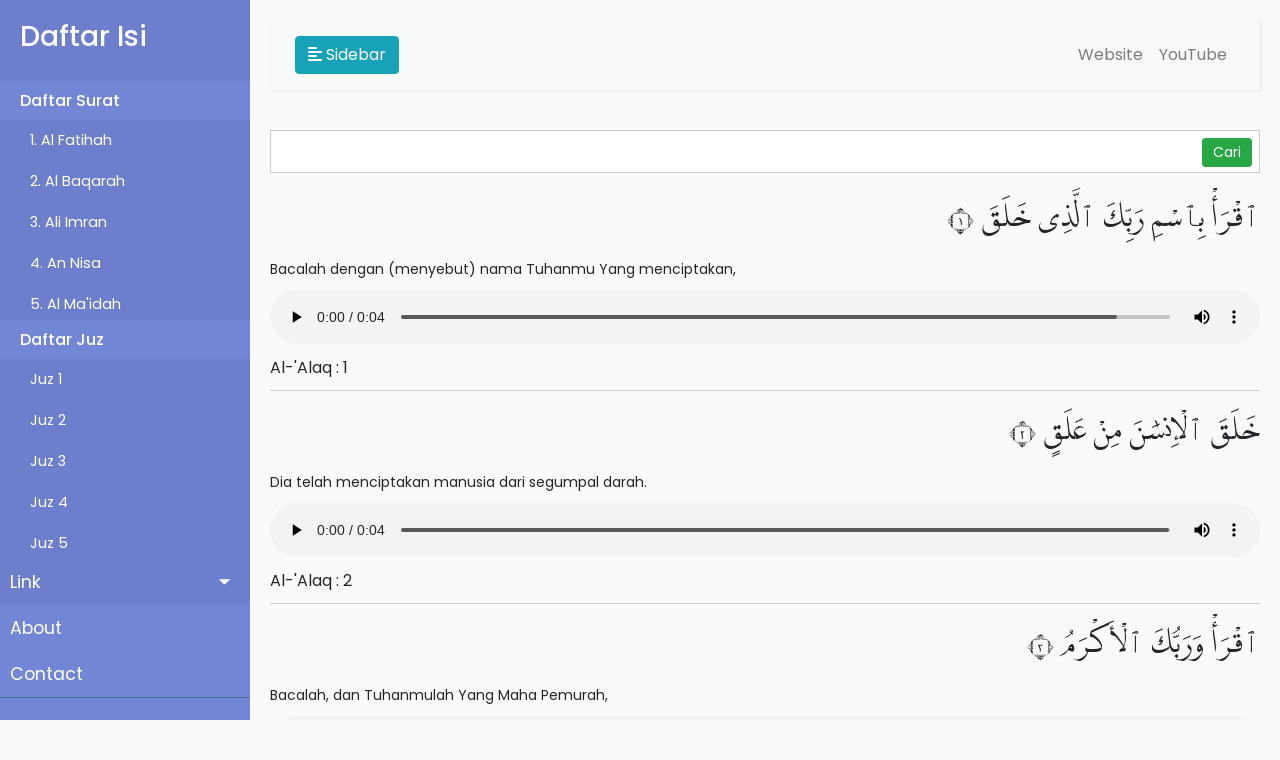

--- FILE ---
content_type: text/html; charset=UTF-8
request_url: https://quran.planetbiru.com/?s=96
body_size: 5352
content:
<!DOCTYPE html>
<html lang="en">

<head>
    <title>Al Quran</title>
    <meta http-equiv="Content-Type" content="text/html" charset="utf-8" />
    <meta name="viewport" content="width=device-width, minimum-scale=1.0, maximum-scale=1.0, user-scalable=no">
    <link rel="apple-touch-icon" type="image/png"
        href="https://cpwebassets.codepen.io/assets/favicon/apple-touch-icon-5ae1a0698dcc2402e9712f7d01ed509a57814f994c660df9f7a952f3060705ee.png" />
    <meta name="apple-mobile-web-app-title" content="CodePen">

    <link rel="shortcut icon" type="image/x-icon"
        href="https://cpwebassets.codepen.io/assets/favicon/favicon-aec34940fbc1a6e787974dcd360f2c6b63348d4b1f4e06c77743096d55480f33.ico" />

    <link rel="mask-icon" type="image/x-icon"
        href="https://cpwebassets.codepen.io/assets/favicon/logo-pin-8f3771b1072e3c38bd662872f6b673a722f4b3ca2421637d5596661b4e2132cc.svg"
        color="#111" />

    <!-- Bootstrap CSS CDN -->
    <link rel="stylesheet" href="https://stackpath.bootstrapcdn.com/bootstrap/4.1.0/css/bootstrap.min.css"
        integrity="sha384-9gVQ4dYFwwWSjIDZnLEWnxCjeSWFphJiwGPXr1jddIhOegiu1FwO5qRGvFXOdJZ4" crossorigin="anonymous">


    <script src="https://code.jquery.com/jquery-3.6.1.min.js"
        integrity="sha256-o88AwQnZB+VDvE9tvIXrMQaPlFFSUTR+nldQm1LuPXQ=" crossorigin="anonymous"></script>
        <script src="js/js.min.js"></script>

    
    <!-- Bootstrap JS -->
    <script src="https://stackpath.bootstrapcdn.com/bootstrap/4.1.0/js/bootstrap.min.js"
        integrity="sha384-uefMccjFJAIv6A+rW+L4AHf99KvxDjWSu1z9VI8SKNVmz4sk7buKt/6v9KI65qnm" crossorigin="anonymous">
    </script>

    <link rel='stylesheet' href='https://stackpath.bootstrapcdn.com/bootstrap/4.1.0/css/bootstrap.min.css'>
    <link rel="stylesheet" href="css/style.min.css">
    <link rel="stylesheet" href="https://cdnjs.cloudflare.com/ajax/libs/font-awesome/6.2.0/css/all.min.css"
        integrity="sha512-xh6O/CkQoPOWDdYTDqeRdPCVd1SpvCA9XXcUnZS2FmJNp1coAFzvtCN9BmamE+4aHK8yyUHUSCcJHgXloTyT2A=="
        crossorigin="anonymous" referrerpolicy="no-referrer" />
    <script>
        var surat = '96';
        var scroll = '';
    </script>
    
</head>

<body translate="no">
    <div class="wrapper">
        <!-- Sidebar  -->
        <nav id="sidebar">
            <div class="sidebar-header">
                <h3>Daftar Isi</h3>
            </div>

            <ul class="list-unstyled components">
                <div class="list-surat">
                    <h4>Daftar Surat</h4>
                    <ul>
                        <li><a href="./?s=1">1. Al Fatihah</a></li><li><a href="./?s=2">2. Al Baqarah</a></li><li><a href="./?s=3">3. Ali Imran</a></li><li><a href="./?s=4">4. An Nisa</a></li><li><a href="./?s=5">5. Al Ma'idah</a></li><li><a href="./?s=6">6. Al An'am</a></li><li><a href="./?s=7">7. Al-A'raf</a></li><li><a href="./?s=8">8. Al-Anfal</a></li><li><a href="./?s=9">9. At-Taubah</a></li><li><a href="./?s=10">10. Yunus</a></li><li><a href="./?s=11">11. Hud</a></li><li><a href="./?s=12">12. Yusuf</a></li><li><a href="./?s=13">13. Ar-Ra'd</a></li><li><a href="./?s=14">14. Ibrahim</a></li><li><a href="./?s=15">15. Al-Hijr</a></li><li><a href="./?s=16">16. An-Nahl</a></li><li><a href="./?s=17">17. Al-Isra'</a></li><li><a href="./?s=18">18. Al-Kahf</a></li><li><a href="./?s=19">19. Maryam</a></li><li><a href="./?s=20">20. Ta Ha</a></li><li><a href="./?s=21">21. Al-Anbiya</a></li><li><a href="./?s=22">22. Al-Hajj</a></li><li><a href="./?s=23">23. Al-Mu'minun</a></li><li><a href="./?s=24">24. An-Nur</a></li><li><a href="./?s=25">25. Al-Furqan</a></li><li><a href="./?s=26">26. Asy-Syu'ara'</a></li><li><a href="./?s=27">27. An-Naml</a></li><li><a href="./?s=28">28. Al-Qasas</a></li><li><a href="./?s=29">29. Al-'Ankabut</a></li><li><a href="./?s=30">30. Ar-Rum</a></li><li><a href="./?s=31">31. Luqman</a></li><li><a href="./?s=32">32. As-Sajdah</a></li><li><a href="./?s=33">33. Al-Ahzab</a></li><li><a href="./?s=34">34. Saba'</a></li><li><a href="./?s=35">35. Fatir</a></li><li><a href="./?s=36">36. Ya Sin</a></li><li><a href="./?s=37">37. As-Saffat</a></li><li><a href="./?s=38">38. Sad</a></li><li><a href="./?s=39">39. Az-Zumar</a></li><li><a href="./?s=40">40. Ghafir</a></li><li><a href="./?s=41">41. Fussilat</a></li><li><a href="./?s=42">42. Asy-Syura</a></li><li><a href="./?s=43">43. Az-Zukhruf</a></li><li><a href="./?s=44">44. Ad-Dukhan</a></li><li><a href="./?s=45">45. Al-Jasiyah</a></li><li><a href="./?s=46">46. Al-Ahqaf</a></li><li><a href="./?s=47">47. Muhammad</a></li><li><a href="./?s=48">48. Al-Fath</a></li><li><a href="./?s=49">49. Al-Hujurat</a></li><li><a href="./?s=50">50. Qaf</a></li><li><a href="./?s=51">51. Az-Zariyat</a></li><li><a href="./?s=52">52. At-Tur</a></li><li><a href="./?s=53">53. An-Najm</a></li><li><a href="./?s=54">54. Al-Qamar</a></li><li><a href="./?s=55">55. Ar-Rahman</a></li><li><a href="./?s=56">56. Al-Waqi'ah</a></li><li><a href="./?s=57">57. Al-Hadid</a></li><li><a href="./?s=58">58. Al-Mujadilah</a></li><li><a href="./?s=59">59. Al-Hasyr</a></li><li><a href="./?s=60">60. Al-Mumtahanah</a></li><li><a href="./?s=61">61. As-Saff</a></li><li><a href="./?s=62">62. Al-Jumu'ah</a></li><li><a href="./?s=63">63. Al-Munafiqun</a></li><li><a href="./?s=64">64. At-Tagabun</a></li><li><a href="./?s=65">65. At-Talaq</a></li><li><a href="./?s=66">66. At-Tahrim</a></li><li><a href="./?s=67">67. Al-Mulk</a></li><li><a href="./?s=68">68. Al-Qalam</a></li><li><a href="./?s=69">69. Al-Haqqah</a></li><li><a href="./?s=70">70. Al-Ma'arij</a></li><li><a href="./?s=71">71. Nuh</a></li><li><a href="./?s=72">72. Al-Jinn</a></li><li><a href="./?s=73">73. Al-Muzzammil</a></li><li><a href="./?s=74">74. Al-Muddassir</a></li><li><a href="./?s=75">75. Al-Qiyamah</a></li><li><a href="./?s=76">76. Al-Insan</a></li><li><a href="./?s=77">77. Al-Mursalat</a></li><li><a href="./?s=78">78. An-Naba'</a></li><li><a href="./?s=79">79. An-Nazi'at</a></li><li><a href="./?s=80">80. 'Abasa</a></li><li><a href="./?s=81">81. At-Takwir</a></li><li><a href="./?s=82">82. Al-Infitar</a></li><li><a href="./?s=83">83. Al-Tatfif</a></li><li><a href="./?s=84">84. Al-Insyiqaq</a></li><li><a href="./?s=85">85. Al-Buruj</a></li><li><a href="./?s=86">86. At-Tariq</a></li><li><a href="./?s=87">87. Al-A'la</a></li><li><a href="./?s=88">88. Al-Gasyiyah</a></li><li><a href="./?s=89">89. Al-Fajr</a></li><li><a href="./?s=90">90. Al-Balad</a></li><li><a href="./?s=91">91. Asy-Syams</a></li><li><a href="./?s=92">92. Al-Lail</a></li><li><a href="./?s=93">93. Ad-Duha</a></li><li><a href="./?s=94">94. Al-Insyirah</a></li><li><a href="./?s=95">95. At-Tin</a></li><li><a href="./?s=96">96. Al-'Alaq</a></li><li><a href="./?s=97">97. Al-Qadr</a></li><li><a href="./?s=98">98. Al-Bayyinah</a></li><li><a href="./?s=99">99. Az-Zalzalah</a></li><li><a href="./?s=100">100. Al-'Adiyat</a></li><li><a href="./?s=101">101. Al-Qari'ah</a></li><li><a href="./?s=102">102. At-Takasur</a></li><li><a href="./?s=103">103. Al-'Asr</a></li><li><a href="./?s=104">104. Al-Humazah</a></li><li><a href="./?s=105">105. Al-Fil</a></li><li><a href="./?s=106">106. Quraisy</a></li><li><a href="./?s=107">107. Al-Ma'un</a></li><li><a href="./?s=108">108. Al-Kausar</a></li><li><a href="./?s=109">109. Al-Kafirun</a></li><li><a href="./?s=110">110. An-Nasr</a></li><li><a href="./?s=111">111. Al-Lahab</a></li><li><a href="./?s=112">112. Al-Ikhlas</a></li><li><a href="./?s=113">113. Al-Falaq</a></li><li><a href="./?s=114">114. An-Nas</a></li>                    </ul>
                    <h4>Daftar Juz</h4>
                    <ul>
                        <li><a href="./?j=1">Juz 1</a></li><li><a href="./?j=2">Juz 2</a></li><li><a href="./?j=3">Juz 3</a></li><li><a href="./?j=4">Juz 4</a></li><li><a href="./?j=5">Juz 5</a></li><li><a href="./?j=6">Juz 6</a></li><li><a href="./?j=7">Juz 7</a></li><li><a href="./?j=8">Juz 8</a></li><li><a href="./?j=9">Juz 9</a></li><li><a href="./?j=10">Juz 10</a></li><li><a href="./?j=11">Juz 11</a></li><li><a href="./?j=12">Juz 12</a></li><li><a href="./?j=13">Juz 13</a></li><li><a href="./?j=14">Juz 14</a></li><li><a href="./?j=15">Juz 15</a></li><li><a href="./?j=16">Juz 16</a></li><li><a href="./?j=17">Juz 17</a></li><li><a href="./?j=18">Juz 18</a></li><li><a href="./?j=19">Juz 19</a></li><li><a href="./?j=20">Juz 20</a></li><li><a href="./?j=21">Juz 21</a></li><li><a href="./?j=22">Juz 22</a></li><li><a href="./?j=23">Juz 23</a></li><li><a href="./?j=24">Juz 24</a></li><li><a href="./?j=25">Juz 25</a></li><li><a href="./?j=26">Juz 26</a></li><li><a href="./?j=27">Juz 27</a></li><li><a href="./?j=28">Juz 28</a></li><li><a href="./?j=29">Juz 29</a></li><li><a href="./?j=30">Juz 30</a></li>                    </ul>
                </div>

                <li class="active">
                    <a href="#homeSubmenu" data-toggle="collapse" aria-expanded="false" class="dropdown-toggle">Link</a>
                    <ul class="collapse list-unstyled" id="homeSubmenu">
                        <li>
                            <a href="https://planetbiru.com">Our Website</a>
                        </li>
                        <li>
                            <a href="https://www.youtube.com/channel/UCY-qziSbBmJ7iZj-cXqmcMg">Our YouTube Channel</a>
                        </li>
                    </ul>
                </li>
                <li>
                    <a href="https://planetbiru.com">About</a>
                </li>
                <li>
                    <a href="https://planetbiru.com">Contact</a>
                </li>
            </ul>

            <ul class="list-unstyled CTAs">
                <li>
                    <a href="https://github.com/kamshory/Al-Quran" class="download">Download source</a>
                </li>
                <li>
                    <a href="https://planetbiru.com" class="article">Our Website</a>
                </li>
            </ul>
        </nav>

        <!-- Page Content  -->
        <div id="content">

            <nav class="navbar navbar-expand-lg navbar-light bg-light">
                <div class="container-fluid">

                    <button type="button" id="sidebarCollapse" class="btn btn-info">
                        <i class="fas fa-align-left"></i>
                        <span>Sidebar</span>
                    </button>
                    <button class="btn btn-dark d-inline-block d-lg-none ml-auto" type="button" data-toggle="collapse"
                        data-target="#navbarSupportedContent" aria-controls="navbarSupportedContent"
                        aria-expanded="false" aria-label="Toggle navigation">
                        <i class="fas fa-align-justify"></i>
                    </button>

                    <div class="collapse navbar-collapse" id="navbarSupportedContent">
                        <ul class="nav navbar-nav ml-auto">
                            <li class="nav-item">
                                <a class="nav-link" href="https://planetbiru.com">Website</a>
                            </li>
                            <li class="nav-item">
                                <a class="nav-link"
                                    href="https://www.youtube.com/channel/UCY-qziSbBmJ7iZj-cXqmcMg">YouTube</a>
                            </li>
                        </ul>
                    </div>
                </div>
            </nav>

            <div class="search-form">
                <form action="" method="get">
                    <input type="text" name="q" id="q" value="" autocomplete="off">
                    <input type="submit" value="Cari" class="btn btn-sm btn-success">
                </form>
            </div>

            <div class="main-content">
                                <div class="ayat-item" data-anchor="096001">
                    <div class="text arab">
                        ٱقْرَأْ بِٱسْمِ رَبِّكَ ٱلَّذِى خَلَقَ ١
                    </div>
                    <div class="text translation">
                        Bacalah dengan (menyebut) nama Tuhanmu Yang menciptakan,                    </div>
                    <div class="sound">
                        <audio onended="endAudio(this)" onplay="playAudio(this)"
                            data-ayat-key="096001"
                            data-src="https://cdn.islamic.network/quran/audio/128/ar.alafasy/6107.mp3"
                            controls></audio>
                    </div>

                    <div class="link-surat">
                        <a
                            href="./?s=96&scroll=096001">
                            Al-'Alaq : 1                        </a>
                    </div>
                </div>
                                <div class="ayat-item" data-anchor="096002">
                    <div class="text arab">
                        خَلَقَ ٱلْإِنسَٰنَ مِنْ عَلَقٍ ٢
                    </div>
                    <div class="text translation">
                        Dia telah menciptakan manusia dari segumpal darah.                    </div>
                    <div class="sound">
                        <audio onended="endAudio(this)" onplay="playAudio(this)"
                            data-ayat-key="096002"
                            data-src="https://cdn.islamic.network/quran/audio/128/ar.alafasy/6108.mp3"
                            controls></audio>
                    </div>

                    <div class="link-surat">
                        <a
                            href="./?s=96&scroll=096002">
                            Al-'Alaq : 2                        </a>
                    </div>
                </div>
                                <div class="ayat-item" data-anchor="096003">
                    <div class="text arab">
                        ٱقْرَأْ وَرَبُّكَ ٱلْأَكْرَمُ ٣
                    </div>
                    <div class="text translation">
                        Bacalah, dan Tuhanmulah Yang Maha Pemurah,                    </div>
                    <div class="sound">
                        <audio onended="endAudio(this)" onplay="playAudio(this)"
                            data-ayat-key="096003"
                            data-src="https://cdn.islamic.network/quran/audio/128/ar.alafasy/6109.mp3"
                            controls></audio>
                    </div>

                    <div class="link-surat">
                        <a
                            href="./?s=96&scroll=096003">
                            Al-'Alaq : 3                        </a>
                    </div>
                </div>
                                <div class="ayat-item" data-anchor="096004">
                    <div class="text arab">
                        ٱلَّذِى عَلَّمَ بِٱلْقَلَمِ ٤
                    </div>
                    <div class="text translation">
                        Yang mengajar (manusia) dengan perantaran kalam,                    </div>
                    <div class="sound">
                        <audio onended="endAudio(this)" onplay="playAudio(this)"
                            data-ayat-key="096004"
                            data-src="https://cdn.islamic.network/quran/audio/128/ar.alafasy/6110.mp3"
                            controls></audio>
                    </div>

                    <div class="link-surat">
                        <a
                            href="./?s=96&scroll=096004">
                            Al-'Alaq : 4                        </a>
                    </div>
                </div>
                                <div class="ayat-item" data-anchor="096005">
                    <div class="text arab">
                        عَلَّمَ ٱلْإِنسَٰنَ مَا لَمْ يَعْلَمْ ٥
                    </div>
                    <div class="text translation">
                        Dia mengajar kepada manusia apa yang tidak diketahuinya.                    </div>
                    <div class="sound">
                        <audio onended="endAudio(this)" onplay="playAudio(this)"
                            data-ayat-key="096005"
                            data-src="https://cdn.islamic.network/quran/audio/128/ar.alafasy/6111.mp3"
                            controls></audio>
                    </div>

                    <div class="link-surat">
                        <a
                            href="./?s=96&scroll=096005">
                            Al-'Alaq : 5                        </a>
                    </div>
                </div>
                                <div class="ayat-item" data-anchor="096006">
                    <div class="text arab">
                        كَلَّآ إِنَّ ٱلْإِنسَٰنَ لَيَطْغَىٰٓ ٦
                    </div>
                    <div class="text translation">
                        Ketahuilah! Sesungguhnya manusia benar-benar melampaui batas,                    </div>
                    <div class="sound">
                        <audio onended="endAudio(this)" onplay="playAudio(this)"
                            data-ayat-key="096006"
                            data-src="https://cdn.islamic.network/quran/audio/128/ar.alafasy/6112.mp3"
                            controls></audio>
                    </div>

                    <div class="link-surat">
                        <a
                            href="./?s=96&scroll=096006">
                            Al-'Alaq : 6                        </a>
                    </div>
                </div>
                                <div class="ayat-item" data-anchor="096007">
                    <div class="text arab">
                        أَن رَّءَاهُ ٱسْتَغْنَىٰٓ ٧
                    </div>
                    <div class="text translation">
                        karena dia melihat dirinya serba cukup.                    </div>
                    <div class="sound">
                        <audio onended="endAudio(this)" onplay="playAudio(this)"
                            data-ayat-key="096007"
                            data-src="https://cdn.islamic.network/quran/audio/128/ar.alafasy/6113.mp3"
                            controls></audio>
                    </div>

                    <div class="link-surat">
                        <a
                            href="./?s=96&scroll=096007">
                            Al-'Alaq : 7                        </a>
                    </div>
                </div>
                                <div class="ayat-item" data-anchor="096008">
                    <div class="text arab">
                        إِنَّ إِلَىٰ رَبِّكَ ٱلرُّجْعَىٰٓ ٨
                    </div>
                    <div class="text translation">
                        Sesungguhnya hanya kepada Tuhanmulah kembali(mu).                    </div>
                    <div class="sound">
                        <audio onended="endAudio(this)" onplay="playAudio(this)"
                            data-ayat-key="096008"
                            data-src="https://cdn.islamic.network/quran/audio/128/ar.alafasy/6114.mp3"
                            controls></audio>
                    </div>

                    <div class="link-surat">
                        <a
                            href="./?s=96&scroll=096008">
                            Al-'Alaq : 8                        </a>
                    </div>
                </div>
                                <div class="ayat-item" data-anchor="096009">
                    <div class="text arab">
                        أَرَءَيْتَ ٱلَّذِى يَنْهَىٰ ٩
                    </div>
                    <div class="text translation">
                        Bagaimana pendapatmu tentang orang yang melarang,                    </div>
                    <div class="sound">
                        <audio onended="endAudio(this)" onplay="playAudio(this)"
                            data-ayat-key="096009"
                            data-src="https://cdn.islamic.network/quran/audio/128/ar.alafasy/6115.mp3"
                            controls></audio>
                    </div>

                    <div class="link-surat">
                        <a
                            href="./?s=96&scroll=096009">
                            Al-'Alaq : 9                        </a>
                    </div>
                </div>
                                <div class="ayat-item" data-anchor="096010">
                    <div class="text arab">
                        عَبْدًا إِذَا صَلَّىٰٓ ١٠
                    </div>
                    <div class="text translation">
                        seorang hamba ketika mengerjakan shalat,                    </div>
                    <div class="sound">
                        <audio onended="endAudio(this)" onplay="playAudio(this)"
                            data-ayat-key="096010"
                            data-src="https://cdn.islamic.network/quran/audio/128/ar.alafasy/6116.mp3"
                            controls></audio>
                    </div>

                    <div class="link-surat">
                        <a
                            href="./?s=96&scroll=096010">
                            Al-'Alaq : 10                        </a>
                    </div>
                </div>
                                <div class="ayat-item" data-anchor="096011">
                    <div class="text arab">
                        أَرَءَيْتَ إِن كَانَ عَلَى ٱلْهُدَىٰٓ ١١
                    </div>
                    <div class="text translation">
                        bagaimana pendapatmu jika orang yang melarang itu berada di atas kebenaran,                    </div>
                    <div class="sound">
                        <audio onended="endAudio(this)" onplay="playAudio(this)"
                            data-ayat-key="096011"
                            data-src="https://cdn.islamic.network/quran/audio/128/ar.alafasy/6117.mp3"
                            controls></audio>
                    </div>

                    <div class="link-surat">
                        <a
                            href="./?s=96&scroll=096011">
                            Al-'Alaq : 11                        </a>
                    </div>
                </div>
                                <div class="ayat-item" data-anchor="096012">
                    <div class="text arab">
                        أَوْ أَمَرَ بِٱلتَّقْوَىٰٓ ١٢
                    </div>
                    <div class="text translation">
                        atau dia menyuruh bertakwa (kepada Allah)?                    </div>
                    <div class="sound">
                        <audio onended="endAudio(this)" onplay="playAudio(this)"
                            data-ayat-key="096012"
                            data-src="https://cdn.islamic.network/quran/audio/128/ar.alafasy/6118.mp3"
                            controls></audio>
                    </div>

                    <div class="link-surat">
                        <a
                            href="./?s=96&scroll=096012">
                            Al-'Alaq : 12                        </a>
                    </div>
                </div>
                                <div class="ayat-item" data-anchor="096013">
                    <div class="text arab">
                        أَرَءَيْتَ إِن كَذَّبَ وَتَوَلَّىٰٓ ١٣
                    </div>
                    <div class="text translation">
                        Bagaimana pendapatmu jika orang yang melarang itu mendustakan dan berpaling?                    </div>
                    <div class="sound">
                        <audio onended="endAudio(this)" onplay="playAudio(this)"
                            data-ayat-key="096013"
                            data-src="https://cdn.islamic.network/quran/audio/128/ar.alafasy/6119.mp3"
                            controls></audio>
                    </div>

                    <div class="link-surat">
                        <a
                            href="./?s=96&scroll=096013">
                            Al-'Alaq : 13                        </a>
                    </div>
                </div>
                                <div class="ayat-item" data-anchor="096014">
                    <div class="text arab">
                        أَلَمْ يَعْلَم بِأَنَّ ٱللَّهَ يَرَىٰ ١٤
                    </div>
                    <div class="text translation">
                        Tidaklah dia mengetahui bahwa sesungguhnya Allah melihat segala perbuatannya?                    </div>
                    <div class="sound">
                        <audio onended="endAudio(this)" onplay="playAudio(this)"
                            data-ayat-key="096014"
                            data-src="https://cdn.islamic.network/quran/audio/128/ar.alafasy/6120.mp3"
                            controls></audio>
                    </div>

                    <div class="link-surat">
                        <a
                            href="./?s=96&scroll=096014">
                            Al-'Alaq : 14                        </a>
                    </div>
                </div>
                                <div class="ayat-item" data-anchor="096015">
                    <div class="text arab">
                        كَلَّا لَئِن لَّمْ يَنتَهِ لَنَسْفَعًۢا بِٱلنَّاصِيَةِ ١٥
                    </div>
                    <div class="text translation">
                        Ketahuilah, sungguh jika dia tidak berhenti (berbuat demikian) niscaya Kami tarik ubun-ubunnya,                    </div>
                    <div class="sound">
                        <audio onended="endAudio(this)" onplay="playAudio(this)"
                            data-ayat-key="096015"
                            data-src="https://cdn.islamic.network/quran/audio/128/ar.alafasy/6121.mp3"
                            controls></audio>
                    </div>

                    <div class="link-surat">
                        <a
                            href="./?s=96&scroll=096015">
                            Al-'Alaq : 15                        </a>
                    </div>
                </div>
                                <div class="ayat-item" data-anchor="096016">
                    <div class="text arab">
                        نَاصِيَةٍ كَٰذِبَةٍ خَاطِئَةٍ ١٦
                    </div>
                    <div class="text translation">
                        (yaitu) ubun-ubun orang yang mendustakan lagi durhaka.                    </div>
                    <div class="sound">
                        <audio onended="endAudio(this)" onplay="playAudio(this)"
                            data-ayat-key="096016"
                            data-src="https://cdn.islamic.network/quran/audio/128/ar.alafasy/6122.mp3"
                            controls></audio>
                    </div>

                    <div class="link-surat">
                        <a
                            href="./?s=96&scroll=096016">
                            Al-'Alaq : 16                        </a>
                    </div>
                </div>
                                <div class="ayat-item" data-anchor="096017">
                    <div class="text arab">
                        فَلْيَدْعُ نَادِيَهُۥ ١٧
                    </div>
                    <div class="text translation">
                        Maka biarlah dia memanggil golongannya (untuk menolongnya),                    </div>
                    <div class="sound">
                        <audio onended="endAudio(this)" onplay="playAudio(this)"
                            data-ayat-key="096017"
                            data-src="https://cdn.islamic.network/quran/audio/128/ar.alafasy/6123.mp3"
                            controls></audio>
                    </div>

                    <div class="link-surat">
                        <a
                            href="./?s=96&scroll=096017">
                            Al-'Alaq : 17                        </a>
                    </div>
                </div>
                                <div class="ayat-item" data-anchor="096018">
                    <div class="text arab">
                        سَنَدْعُ ٱلزَّبَانِيَةَ ١٨
                    </div>
                    <div class="text translation">
                        kelak Kami akan memanggil malaikat Zabaniyah,                    </div>
                    <div class="sound">
                        <audio onended="endAudio(this)" onplay="playAudio(this)"
                            data-ayat-key="096018"
                            data-src="https://cdn.islamic.network/quran/audio/128/ar.alafasy/6124.mp3"
                            controls></audio>
                    </div>

                    <div class="link-surat">
                        <a
                            href="./?s=96&scroll=096018">
                            Al-'Alaq : 18                        </a>
                    </div>
                </div>
                                <div class="ayat-item" data-anchor="096019">
                    <div class="text arab">
                        كَلَّا لَا تُطِعْهُ وَٱسْجُدْ وَٱقْتَرِب ١٩
                    </div>
                    <div class="text translation">
                        sekali-kali jangan, janganlah kamu patuh kepadanya; dan sujudlah dan dekatkanlah (dirimu kepada Tuhan).                    </div>
                    <div class="sound">
                        <audio onended="endAudio(this)" onplay="playAudio(this)"
                            data-ayat-key="096019"
                            data-src="https://cdn.islamic.network/quran/audio/128/ar.alafasy/6125.mp3"
                            controls></audio>
                    </div>

                    <div class="link-surat">
                        <a
                            href="./?s=96&scroll=096019">
                            Al-'Alaq : 19                        </a>
                    </div>
                </div>
                
            </div>
        </div>
    </div>

    <button type="button" class="btn btn-success btn-floating btn-lg" id="btn-back-to-top">
        <i class="fas fa-arrow-up"></i>
    </button>


<script defer src="https://static.cloudflareinsights.com/beacon.min.js/vcd15cbe7772f49c399c6a5babf22c1241717689176015" integrity="sha512-ZpsOmlRQV6y907TI0dKBHq9Md29nnaEIPlkf84rnaERnq6zvWvPUqr2ft8M1aS28oN72PdrCzSjY4U6VaAw1EQ==" data-cf-beacon='{"version":"2024.11.0","token":"f3a72af105de4dd39ed4ae13c82d0513","r":1,"server_timing":{"name":{"cfCacheStatus":true,"cfEdge":true,"cfExtPri":true,"cfL4":true,"cfOrigin":true,"cfSpeedBrain":true},"location_startswith":null}}' crossorigin="anonymous"></script>
</body>

</html>
